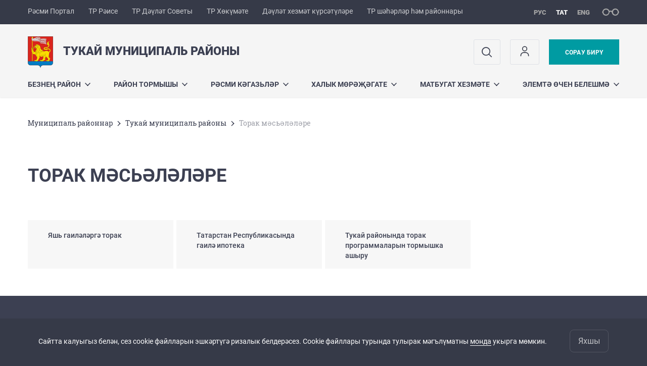

--- FILE ---
content_type: text/html; charset=UTF-8
request_url: https://tukay.tatarstan.ru/tat/zhile.htm
body_size: 10097
content:
<!DOCTYPE html>
<html xmlns:og="//ogp.me/ns#" lang='ru'>
<head>
	<meta charset='utf-8'>
<meta content="IE=9" http-equiv="X-UA-Compatible">
<title>Торак мәсьәләләре</title>
<meta property="og:url" content="https://tukay.tatarstan.ru/tat/zhile.htm" />
<meta property="og:site_name" content="Тукай муниципаль районы" />
<meta property="og:title" content="Торак мәсьәләләре" />

<meta property="og:url" content="//tukay.tatarstan.ru/tat/zhile.htm" />
<link rel="canonical" href="https://tukay.tatarstan.ru/tat/zhile.htm"/>


  <link rel='stylesheet' href='/design/aaa/css/msu.css?f=1768301450'>



<meta name='format-detection' content='telephone=yes'>

  <link rel='subresource' href='/design/aaa/js/prod/manifest.js?f=1768301451'>
  <link rel='subresource' href='/design/aaa/js/prod/vendor.js?f=1768301451'>
  <link rel='subresource' href='/design/aaa/js/prod/common.js?f=1768301451'>

<link rel="icon" type="image/png" href="/favicon-32x32.png?v=2" sizes="32x32" />
<link rel="icon" type="image/png" href="/favicon-16x16.png?v=2" sizes="16x16" />








</head>
<body>
<div id='app' class='app theme-msu'>
	<div class='crossbar hidden-xs'>
	<div class='container-fluid'>
        <noindex>
		<div class='crossbar__menu'>
							<a href='//tatarstan.ru/tat/' rel="nofollow" class='crossbar__menu-item crossbar__menu-item--tat' title='Рәсми Портал'>Рәсми Портал</a>
				<a href='//rais.tatarstan.ru/tat/' rel="nofollow" class='crossbar__menu-item crossbar__menu-item--tat' title='Татарстан Республикасы Рәисе'>ТР Рәисе</a>
                <a href='//gossov.tatarstan.ru/tat/' rel="nofollow" class='crossbar__menu-item crossbar__menu-item--tat' title='Татарстан Республикасы Дәүләт Советы'>ТР Дәүләт Советы</a>
				<a href='//prav.tatarstan.ru/tat/' rel="nofollow" class='crossbar__menu-item crossbar__menu-item--tat' title='Татарстан Республикасы Хөкүмәте'>ТР Хөкүмәте</a>
				<a href='https://uslugi.tatarstan.ru/' rel="nofollow" class='crossbar__menu-item crossbar__menu-item--tat' title='Дәүләт хезмәт күрсәтүләре'>Дәүләт хезмәт күрсәтүләре</a>
				<a href='//msu.tatarstan.ru/tat/' rel="nofollow" class='crossbar__menu-item crossbar__menu-item--tat' title='Татарстан Республикасы шәһәрләр һәм районнары'>ТР шәһәрләр һәм районнары</a>
                <!--a href="http://100.tatarstan.ru/tat/" rel="nofollow" class='crossbar__menu-item'>
                    <img src="/tat/design/img/100-header_tat.png" alt="100">
                </a-->
							
		</div>
        </noindex>
		<div class='crossbar__accessibility' @click='toggleImpairedMode'>
			<span class='icon-spectacles'></span>
		</div>
		<div class='crossbar__langs'>
								<a href='/zhile.htm' class='crossbar__langs-item'>
				рус
			</a>
										<a href='/tat/' class='crossbar__langs-item crossbar__langs-item--selected'>
				тат
			</a>
										<a href='/eng/' class='crossbar__langs-item'>
				eng
			</a>
				</div>
	</div>
</div>


	
<gl-impaired-panel></gl-impaired-panel>
<div class='header' :class='{ "header--safari": isSafari }'>
	<div class='container-fluid'>
		<div class='header__tools'>
			<div class='row'>
				<a href='/tat/' class='logo logo--tukay'>
										<div class="logo__slogan-wrapper ">
            <div class='logo__slogan logo__slogan--primary'>Тукай муниципаль районы</div>
            <div class='logo__slogan logo__slogan--default'></div>
          </div>
          				</a>
			</div>
			<div class='hidden-xs'>
        <div class='header__impaired header__langs crossbar__langs'>
                                          <a href='/zhile.htm' class='crossbar__langs-item'>
                рус
              </a>
                                                      <a href='/tat/' class='crossbar__langs-item crossbar__langs-item--selected'>
                тат
              </a>
                                                      <a href='/eng/' class='crossbar__langs-item'>
                eng
              </a>
                    </div>

				<div class='header__search'>
					            <span class='header__buttons'>
					   <span onclick="showSearch()" class="btn keys" title="Эзләү">
                          <span class="icon icon-search hidden-xs"></span>
					  </span>
					</span>
					                                            						<span class='header__buttons'>
                            					   <span class="btn keys" title="Личный кабинет" onclick="window.location.href='/index.htm/login/'">
                          <span class="icon user hidden-xs">
                              <svg width="26" height="26" viewBox="0 0 26 26" fill="none" xmlns="http://www.w3.org/2000/svg">
<path d="M5.41699 21.6667V20.5833C5.41699 17.5918 7.84212 15.1667 10.8337 15.1667H15.167C18.1585 15.1667 20.5837 17.5918 20.5837 20.5833V21.6667M17.3337 7.58333C17.3337 9.97657 15.3935 11.9167 13.0003 11.9167C10.6071 11.9167 8.66699 9.97657 8.66699 7.58333C8.66699 5.1901 10.6071 3.25 13.0003 3.25C15.3935 3.25 17.3337 5.1901 17.3337 7.58333Z" stroke="#363A48" stroke-width="1.6" stroke-linecap="round" stroke-linejoin="round"/>
</svg>
                          </span>
					  </span>
                                <gl-switch :remember='true' identify-by='reception' url='/tat/tukay/internet_reception.htm' inline-template>
                                    <a @click="setSelected('splash')" href="/tat/tukay/internet_reception.htm" class='btn btn--primary'>
                                        Сорау бирү                                    </a>
                                </gl-switch>
                            						</span>
									</div>
			</div>
		</div>
		<div class='header__menu hidden-xs'>
	<gl-dropdown inline-template>
		<div class='menu '>
			          											<div class='menu__item' @mouseleave='hide'>
							<a @mouseenter='show' href='/tat/o-rayone.htm' class='menu__link menu__link--dropdown'>
								Безнең район <span class='icon-arrow-down'></span>
							</a>
							<transition name='slide-fade'>
								<div v-cloak 
									v-if='selected === "Безнең район"' 
									class='dropdown'>
																			<a href='/tat/glava.htm' class='dropdown__link'>Район башлыгы</a>
																			<a href='/tat/simvolika-rayona.htm' class='dropdown__link'>Районның символикасы</a>
																			<a href='/tat/chislennost-naseleniya-po-rayonu.htm' class='dropdown__link'>Район буенча Халык саны</a>
																			<a href='/tat/sostavmo.htm' class='dropdown__link'>Авыл җирлекләре</a>
																			<a href='/tat/novosti-upravlenie-selskogo-hozyaystva-i.htm' class='dropdown__link'>Районның авыл хуҗалыгы</a>
																			<a href='/tat/karta-rayona-i-shemi.htm' class='dropdown__link'>Районның картасы һәм схемалары</a>
																			<a href='/tat/organi-upravleniya-i-komissii.htm' class='dropdown__link'>Идарә органнары</a>
																			<a href='/tat/investitsionniy-pasport-tukaevskogo-6486969.htm' class='dropdown__link'>Инвестиция паспорты</a>
																			<a href='/tat/svedeniya-ob-obektah-podlezhashchie-predostavleniy.htm' class='dropdown__link'>Координат кулланып бирелергә тиешле объектлар турында белешмәләр</a>
																	</div>
							</transition>
						</div>
									          											<div class='menu__item' @mouseleave='hide'>
							<a @mouseenter='show' href='/tat/#activity-block' class='menu__link menu__link--dropdown'>
								Район тормышы <span class='icon-arrow-down'></span>
							</a>
							<transition name='slide-fade'>
								<div v-cloak 
									v-if='selected === "Район тормышы"' 
									class='dropdown'>
																			<a href='/tat/sluzhbi-organizatsii-i-uchrezhdeniya-rayona.htm' class='dropdown__link'>Район оешмалары һәм учреждениеләре</a>
																			<a href='/tat/tematicheskie-razdeli.htm' class='dropdown__link'>Тематик бүлекләр</a>
																			<a href='/tat/komissii.htm' class='dropdown__link'>Төрле комиссияләр эшчәнлеге</a>
																			<a href='/tat/antikorrupciya.htm' class='dropdown__link'>Коррупциягә каршы көрәш</a>
																			<a href='/tat/natsionalnie-proekti.htm' class='dropdown__link'>Милли проектлар</a>
																			<a href='/tat/statisticheskaya-informatsiya.htm' class='dropdown__link'>Статистик мәгълүматлар</a>
																			<a href='/tat/sovet-veteranov-pensionerov-i-obshchestvo-invalido.htm' class='dropdown__link'>Тукай районында ветераннар (пенсионерлар) Советы һәм «Татарстан Республикасы Инвалидлар җәмгыяте»</a>
																			<a href='/tat/munitsipalniy-zakaz.htm' class='dropdown__link'>Муниципаль заказ</a>
																			<a href='/tat/gosudarstvennie-munitsipalnie-uslugi-i-kontrol.htm' class='dropdown__link'>Дәүләт-муниципаль хезмәтләр һәм Кузәтчелек</a>
																			<a href='/tat/zashchita-prav-potrebiteley.htm' class='dropdown__link'>Кулланучыларның хокукларын яклау</a>
																			<a href='/tat/situatsionniy-tsentr.htm' class='dropdown__link'>Ситуацион үзәк</a>
																			<a href='/tat/dlya-predprinimateley.htm' class='dropdown__link'>Эшмәкәрләргә!!</a>
																			<a href='/tat/munitsipalno-chastnoe-partnerstvo.htm' class='dropdown__link'>Муниципаль-шәхси партнерлык</a>
																			<a href='/tat/kadrovaya-politika.htm' class='dropdown__link'>Хезмәткәрләр   сәясәте</a>
																			<a href='/tat/obshchestvenniy-sovetobshchestvennie-pomoshchniki-5393289.htm' class='dropdown__link'>Җәмәгать ярдәмчеләре</a>
																			<a href='/tat/zhile.htm' class='dropdown__link'>Торак мәсьәләләре</a>
																			<a href='/tat/initsiativnoe-byudzhetirovanie.htm' class='dropdown__link'>«Инициативалы бюджетлаштыру»</a>
																			<a href='/tat/profsoyuznaya-zhizn.htm' class='dropdown__link'>Профсоюз тормышы</a>
																			<a href='/tat/programmiproekti-konkursi.htm' class='dropdown__link'>Программалар,  бәйгеләр, бүлек планнары</a>
																			<a href='/tat/velikaya-pobeda.htm' class='dropdown__link'>1945 ел -Бөек Җиңү!</a>
																			<a href='/tat/100-letie-obrazovaniyatassr.htm' class='dropdown__link'>ТАССР төзелүгә 100 ел</a>
																			<a href='/tat/pomoshch-zhitelyu.htm' class='dropdown__link'>Халыкка ярдәм</a>
																			<a href='/tat/virtualniy-uchebno-konsultatsionniy-punkt-po.htm' class='dropdown__link'>Виртуальный учебно-консультационный пункт по гражданской обороне (УКП ГО)</a>
																	</div>
							</transition>
						</div>
									          											<div class='menu__item' @mouseleave='hide'>
							<a @mouseenter='show' href='/tat/dokumenti.htm' class='menu__link menu__link--dropdown'>
								Рәсми  кәгазьләр <span class='icon-arrow-down'></span>
							</a>
							<transition name='slide-fade'>
								<div v-cloak 
									v-if='selected === "Рәсми  кәгазьләр"' 
									class='dropdown'>
																			<a href='/tat/ustav-mo-669441.htm' class='dropdown__link'>Муниципаль район Уставы</a>
																			<a href='/tat/sovet-tukaevskogo-munitsipalnogo-rayona.htm' class='dropdown__link'>Тукай муниципаль Советы(карарлар,әмерләр)</a>
																			<a href='/tat/postanovleniya-i-rasporyazheniya-glavi.htm' class='dropdown__link'>Муниципаль райн Башлыгының  карарлары һәм әмерләре</a>
																			<a href='/tat/postanovleniya-i-rasporyazheniya-rik.htm' class='dropdown__link'>Башкарма комитетның карарлары, әмерләре</a>
																			<a href='/tat/statusnie-dokumenti.htm' class='dropdown__link'>Расланган рәсми  кәгазьләр</a>
																			<a href='/tat/dokumenti-territorialnogo-planirovaniya.htm' class='dropdown__link'>Шәһәр төзелеше</a>
																			<a href='/tat/proekti-publichnogo-slushaniya.htm' class='dropdown__link'>Халык алдында тыңлауларга чыгышлар</a>
																			<a href='/tat/obshchestvennie-i-publichnie-slushaniya.htm' class='dropdown__link'>Иҗтимагый һәм гавами тыңлаулар</a>
																			<a href='/tat/strategiya-sotsialno-ekonomicheskogo-razvitiya.htm' class='dropdown__link'>ТР Тукай муниципаль районының 2016-2021 елларга һәм 2030 елга кадәрге план чорына социаль-икътисадый үсеш стратегиясе</a>
																			<a href='/tat/proekti-dokumentov.htm' class='dropdown__link'>Рәсми кәгазьләрнең проектлары</a>
																			<a href='/tat/otsenka-reguliruyushchego-vozdeystviya-orv.htm' class='dropdown__link'>Җайлау йогынтысын бәяләү (ОРВ)</a>
																			<a href='http://pravo.tatarstan.ru/tat/npa_msu/tukay/oms' class='dropdown__link'>Татарстан Республикасы хокукый мәгълүматының рәсми порталы</a>
																			<a href='/tat/konstitutsiya-respubliki-tatarstan.htm' class='dropdown__link'>Татарстан Республикасы Конституциясе</a>
																	</div>
							</transition>
						</div>
									          											<div class='menu__item' @mouseleave='hide'>
							<a @mouseenter='show' href='/tat/obrashcheniya-grazhdan.htm' class='menu__link menu__link--dropdown'>
								Халык мөрәҗәгате <span class='icon-arrow-down'></span>
							</a>
							<transition name='slide-fade'>
								<div v-cloak 
									v-if='selected === "Халык мөрәҗәгате"' 
									class='dropdown'>
																			<a href='/tat/elektronnaya-pochta-ispolnitelnogo-komiteta.htm' class='dropdown__link'>Тукай районы Башкарма комитетының электрон почтасы : tukay.ispolkom@tatar.ru</a>
																			<a href='/tat/poryadok-i-vremya-priema-grazhdan.htm' class='dropdown__link'>Кабул итү шартлары һәм вакыты</a>
																			<a href='/tat/tukay/internet_reception.htm' class='dropdown__link'>Сорауларны интернет аша юллау</a>
																			<a href='/tat/obzor-obrashcheniy-grazhdan.htm' class='dropdown__link'>Гражданнарның мөрәҗәгатьләренә күзәтү ясау</a>
																			<a href='/tat/narodniy-kontrol-2128177.htm' class='dropdown__link'>Халык кузәтүе</a>
																			<a href='/tat/trebovaniya-k-pismennomu-obrashcheniyu-grazhdan.htm' class='dropdown__link'>"Россия Федерациясе гражданнарының мөрәҗәгатьләрен карау тәртибе турында"</a>
																			<a href='/tat/normativnie-dokumenti-1045057.htm' class='dropdown__link'>Закончылык</a>
																			<a href='/tat/yuridicheskaya-konsultatsiya-159901.htm' class='dropdown__link'>Юридик консультацияләр</a>
																			<a href='https://minjust.tatarstan.ru/besplatnaya-yuridicheskaya-pomoshch.htm' class='dropdown__link'>ТҮЛӘҮСЕЗ ЮРИДИК ЯРДӘМ</a>
																			<a href='/tat/obraztsi-zayavleniy.htm' class='dropdown__link'>Гариза үрнәкләре</a>
																	</div>
							</transition>
						</div>
									          											<div class='menu__item' @mouseleave='hide'>
							<a @mouseenter='show' href='/tat/press-sluzhba.htm' class='menu__link menu__link--dropdown'>
								Матбугат хезмәте <span class='icon-arrow-down'></span>
							</a>
							<transition name='slide-fade'>
								<div v-cloak 
									v-if='selected === "Матбугат хезмәте"' 
									class='dropdown'>
																			<a href='/tat/dlya-pressi.htm' class='dropdown__link'>Матбугат хезмэткэрлэре  өчен</a>
																			<a href='http://tukay.tatar.ru/tat/index.htm/news/tape/' class='dropdown__link'>Яңалыклар тасмасы</a>
																			<a href='/tat/fotoreport.htm' class='dropdown__link'>Фоторепортажлар</a>
																			<a href='http://www.tukai-rt.ru/' class='dropdown__link'>«Якты юл» Тукай районы газетасы</a>
																	</div>
							</transition>
						</div>
									          											<div class='menu__item' @mouseleave='hide'>
							<a @mouseenter='show' href='/tat/obratnaya-svyaz.htm' class='menu__link menu__link--dropdown'>
								Элемтә өчен белешмә <span class='icon-arrow-down'></span>
							</a>
							<transition name='slide-fade'>
								<div v-cloak 
									v-if='selected === "Элемтә өчен белешмә"' 
									class='dropdown'>
																			<a href='/tat/kontaktnaya-informatsiya.htm' class='dropdown__link'>Элемтә өчен  белешмә</a>
																			<a href='http://mert.tatarstan.ru/opros22.htm' class='dropdown__link'>Халыктан сораштыру</a>
																			<a href='/tat/telefon-doveriya.htm' class='dropdown__link'>Ышаныч телефоны</a>
																			<a href='/tat/tukaevtsi-mogut-dat-otsenku-deyatelnosti-organam-1711417.htm' class='dropdown__link'>Тукайлылар җирле үзидарә органнары эшчәнлегенә бәя бирә алалар</a>
																			<a href='/tat/kontakt.htm' class='dropdown__link'>Элемтә</a>
																	</div>
							</transition>
						</div>
											</div>
	</gl-dropdown>
</div>

		<span class='visible-xs'>
      <span class='header__toggle' @click='toggleMobileMenu'>
        <span class='icon-hamburger'></span>
        <span class='icon-close'></span>
      </span>
		</span>
	</div>
</div>



<gl-mobile-menu :additional='[{"label":"\u041b\u0438\u0447\u043d\u044b\u0439 \u043a\u0430\u0431\u0438\u043d\u0435\u0442","link":"https:\/\/tukay.tatarstan.ru\/index.htm\/login\/"}]' :langs='[{"key":"rus","val":"\/zhile.htm","label":"\u0420\u0423\u0421"},{"key":"tat","val":"\/tat\/zhile.htm","label":"\u0422\u0410\u0422"},{"key":"eng","val":"\/eng\/zhile.htm","label":"ENG"}]' :list='{
    "Безнең район": {
        "Район башлыгы": "/tat/glava.htm",
        "Районның символикасы": "/tat/simvolika-rayona.htm",
        "Район буенча Халык саны": "/tat/chislennost-naseleniya-po-rayonu.htm",
        "Авыл җирлекләре": "/tat/sostavmo.htm",
        "Районның авыл хуҗалыгы": "/tat/novosti-upravlenie-selskogo-hozyaystva-i.htm",
        "Районның картасы һәм схемалары": "/tat/karta-rayona-i-shemi.htm",
        "Идарә органнары": "/tat/organi-upravleniya-i-komissii.htm",
        "Инвестиция паспорты": "/tat/investitsionniy-pasport-tukaevskogo-6486969.htm",
        "Координат кулланып бирелергә тиешле объектлар турында белешмәләр": "/tat/svedeniya-ob-obektah-podlezhashchie-predostavleniy.htm"
    },
    "Район тормышы": {
        "Район оешмалары һәм учреждениеләре": "/tat/sluzhbi-organizatsii-i-uchrezhdeniya-rayona.htm",
        "Тематик бүлекләр": "/tat/tematicheskie-razdeli.htm",
        "Төрле комиссияләр эшчәнлеге": "/tat/komissii.htm",
        "Коррупциягә каршы көрәш": "/tat/antikorrupciya.htm",
        "Милли проектлар": "/tat/natsionalnie-proekti.htm",
        "Статистик мәгълүматлар": "/tat/statisticheskaya-informatsiya.htm",
        "Тукай районында ветераннар (пенсионерлар) Советы һәм «Татарстан Республикасы Инвалидлар җәмгыяте»": "/tat/sovet-veteranov-pensionerov-i-obshchestvo-invalido.htm",
        "Муниципаль заказ": "/tat/munitsipalniy-zakaz.htm",
        "Дәүләт-муниципаль хезмәтләр һәм Кузәтчелек": "/tat/gosudarstvennie-munitsipalnie-uslugi-i-kontrol.htm",
        "Кулланучыларның хокукларын яклау": "/tat/zashchita-prav-potrebiteley.htm",
        "Ситуацион үзәк": "/tat/situatsionniy-tsentr.htm",
        "Эшмәкәрләргә!!": "/tat/dlya-predprinimateley.htm",
        "Муниципаль-шәхси партнерлык": "/tat/munitsipalno-chastnoe-partnerstvo.htm",
        "Хезмәткәрләр   сәясәте": "/tat/kadrovaya-politika.htm",
        "Җәмәгать ярдәмчеләре": "/tat/obshchestvenniy-sovetobshchestvennie-pomoshchniki-5393289.htm",
        "Торак мәсьәләләре": "/tat/zhile.htm",
        "«Инициативалы бюджетлаштыру»": "/tat/initsiativnoe-byudzhetirovanie.htm",
        "Профсоюз тормышы": "/tat/profsoyuznaya-zhizn.htm",
        "Программалар,  бәйгеләр, бүлек планнары": "/tat/programmiproekti-konkursi.htm",
        "1945 ел -Бөек Җиңү!": "/tat/velikaya-pobeda.htm",
        "ТАССР төзелүгә 100 ел": "/tat/100-letie-obrazovaniyatassr.htm",
        "Халыкка ярдәм": "/tat/pomoshch-zhitelyu.htm",
        "Виртуальный учебно-консультационный пункт по гражданской обороне (УКП ГО)": "/tat/virtualniy-uchebno-konsultatsionniy-punkt-po.htm"
    },
    "Рәсми  кәгазьләр": {
        "Муниципаль район Уставы": "/tat/ustav-mo-669441.htm",
        "Тукай муниципаль Советы(карарлар,әмерләр)": "/tat/sovet-tukaevskogo-munitsipalnogo-rayona.htm",
        "Муниципаль райн Башлыгының  карарлары һәм әмерләре": "/tat/postanovleniya-i-rasporyazheniya-glavi.htm",
        "Башкарма комитетның карарлары, әмерләре": "/tat/postanovleniya-i-rasporyazheniya-rik.htm",
        "Расланган рәсми  кәгазьләр": "/tat/statusnie-dokumenti.htm",
        "Шәһәр төзелеше": "/tat/dokumenti-territorialnogo-planirovaniya.htm",
        "Халык алдында тыңлауларга чыгышлар": "/tat/proekti-publichnogo-slushaniya.htm",
        "Иҗтимагый һәм гавами тыңлаулар": "/tat/obshchestvennie-i-publichnie-slushaniya.htm",
        "ТР Тукай муниципаль районының 2016-2021 елларга һәм 2030 елга кадәрге план чорына социаль-икътисадый үсеш стратегиясе": "/tat/strategiya-sotsialno-ekonomicheskogo-razvitiya.htm",
        "Рәсми кәгазьләрнең проектлары": "/tat/proekti-dokumentov.htm",
        "Җайлау йогынтысын бәяләү (ОРВ)": "/tat/otsenka-reguliruyushchego-vozdeystviya-orv.htm",
        "Татарстан Республикасы хокукый мәгълүматының рәсми порталы": "http://pravo.tatarstan.ru/tat/npa_msu/tukay/oms",
        "Татарстан Республикасы Конституциясе": "/tat/konstitutsiya-respubliki-tatarstan.htm"
    },
    "Халык мөрәҗәгате": {
        "Тукай районы Башкарма комитетының электрон почтасы : tukay.ispolkom@tatar.ru": "/tat/elektronnaya-pochta-ispolnitelnogo-komiteta.htm",
        "Кабул итү шартлары һәм вакыты": "/tat/poryadok-i-vremya-priema-grazhdan.htm",
        "Сорауларны интернет аша юллау": "/tat/tukay/internet_reception.htm",
        "Гражданнарның мөрәҗәгатьләренә күзәтү ясау": "/tat/obzor-obrashcheniy-grazhdan.htm",
        "Халык кузәтүе": "/tat/narodniy-kontrol-2128177.htm",
        "\"Россия Федерациясе гражданнарының мөрәҗәгатьләрен карау тәртибе турында\"": "/tat/trebovaniya-k-pismennomu-obrashcheniyu-grazhdan.htm",
        "Закончылык": "/tat/normativnie-dokumenti-1045057.htm",
        "Юридик консультацияләр": "/tat/yuridicheskaya-konsultatsiya-159901.htm",
        "ТҮЛӘҮСЕЗ ЮРИДИК ЯРДӘМ": "https://minjust.tatarstan.ru/besplatnaya-yuridicheskaya-pomoshch.htm",
        "Гариза үрнәкләре": "/tat/obraztsi-zayavleniy.htm"
    },
    "Матбугат хезмәте": {
        "Матбугат хезмэткэрлэре  өчен": "/tat/dlya-pressi.htm",
        "Яңалыклар тасмасы": "http://tukay.tatar.ru/tat/index.htm/news/tape/",
        "Фоторепортажлар": "/tat/fotoreport.htm",
        "«Якты юл» Тукай районы газетасы": "http://www.tukai-rt.ru/"
    },
    "Элемтә өчен белешмә": {
        "Элемтә өчен  белешмә": "/tat/kontaktnaya-informatsiya.htm",
        "Халыктан сораштыру": "http://mert.tatarstan.ru/opros22.htm",
        "Ышаныч телефоны": "/tat/telefon-doveriya.htm",
        "Тукайлылар җирле үзидарә органнары эшчәнлегенә бәя бирә алалар": "/tat/tukaevtsi-mogut-dat-otsenku-deyatelnosti-organam-1711417.htm",
        "Элемтә": "/tat/kontakt.htm"
    }
}'></gl-mobile-menu>

<gl-rtindex-search-main param='q' action='/tat/index.htm/gsearch' placeholder='Сайтта эзләү'></gl-rtindex-search-main>

<script>
    function showSearch() {
        document.querySelector('.search_main').style.display = 'block'
        document.querySelector('.search_main__query').focus()
    }
</script>
	<div class='content '>
		<div class='container-fluid'>
					<div class='crumbs hidden-xs'>
			<gl-breadcrumbs>
							<a href='//msu.tatar.ru/tat/mregions.htm' class='link crumbs__item'>Муниципаль районнар</a>
				<span class='icon-arrow-right'></span>
							<a href='//tukay.tatar.ru/tat/index.htm' class='link crumbs__item'>Тукай муниципаль районы</a>
				<span class='icon-arrow-right'></span>
						<span class='crumbs__item--last'>Торак мәсьәләләре</span>
			</gl-breadcrumbs>
		</div>

			<div class='content__main content__main--narrow'>
				<h1 class='h1'>Торак мәсьәләләре</h1>
<div class='nodes-list'>

    
    
    
  <div class='activity'>
    <div class='row'>
                          <div class='activity__item col-xs-12 col-sm-3'>
                                              <a href="https://tukay.tatar.ru/tat/zhilyo-molodim-semyam.htm"
                           class='activity__link link'
                           title="Яшь гаиләләргә торак"
                            >
                          <span class='activity__text' v-line-clamp='3'>Яшь гаиләләргә торак</span>
                          <span class='hover-fader'></span>
                        </a>
                                        </div>
                                  <div class='activity__item col-xs-12 col-sm-3'>
                                              <a href="https://tukay.tatar.ru/tat/semeynaya-ipoteka-v-respublike-tatarstan.htm"
                           class='activity__link link'
                           title="Татарстан Республикасында гаилә ипотека"
                            >
                          <span class='activity__text' v-line-clamp='3'>Татарстан Республикасында гаилә ипотека</span>
                          <span class='hover-fader'></span>
                        </a>
                                        </div>
                                  <div class='activity__item col-xs-12 col-sm-3'>
                                              <a href="https://tukay.tatar.ru/tat/zhile-molodim-semyam.htm"
                           class='activity__link link'
                           title="Тукай районында торак программаларын тормышка ашыру"
                            >
                          <span class='activity__text' v-line-clamp='3'>Тукай районында торак программаларын тормышка ашыру</span>
                          <span class='hover-fader'></span>
                        </a>
                                        </div>
                    </div>
  </div>

    </div>			</div>
		</div>

		<div class="hidden-xs" v-sticky sticky-side='bottom'>
        	    	</div>

		
	</div>
	<gl-private-policy :privacy-policy="false"></gl-private-policy>
<div class='footer'>
    <gl-cookie-info :privacy-policy="false"></gl-cookie-info>

    <div class='container-fluid'>

    <hr class="hr impaired-visible"/>

        <div class='footnav'>
	<div class='row'>
		        		<div class='col-sm-3'>
        			<div class='footnav__section'>
        						<div class='footnav__title'><a href='/tat/o-rayone.htm' class='footnav__link link'>Безнең район</a></div>
				<div class='hidden-xs'>
							<div class='footnav__item'>
					<a href='/tat/glava.htm' class='footnav__link link'>Район башлыгы</a>
				</div>
							<div class='footnav__item'>
					<a href='/tat/simvolika-rayona.htm' class='footnav__link link'>Районның символикасы</a>
				</div>
							<div class='footnav__item'>
					<a href='/tat/chislennost-naseleniya-po-rayonu.htm' class='footnav__link link'>Район буенча Халык саны</a>
				</div>
							<div class='footnav__item'>
					<a href='/tat/sostavmo.htm' class='footnav__link link'>Авыл җирлекләре</a>
				</div>
							<div class='footnav__item'>
					<a href='/tat/novosti-upravlenie-selskogo-hozyaystva-i.htm' class='footnav__link link'>Районның авыл хуҗалыгы</a>
				</div>
							<div class='footnav__item'>
					<a href='/tat/karta-rayona-i-shemi.htm' class='footnav__link link'>Районның картасы һәм схемалары</a>
				</div>
							<div class='footnav__item'>
					<a href='/tat/organi-upravleniya-i-komissii.htm' class='footnav__link link'>Идарә органнары</a>
				</div>
							<div class='footnav__item'>
					<a href='/tat/investitsionniy-pasport-tukaevskogo-6486969.htm' class='footnav__link link'>Инвестиция паспорты</a>
				</div>
							<div class='footnav__item'>
					<a href='/tat/svedeniya-ob-obektah-podlezhashchie-predostavleniy.htm' class='footnav__link link'>Координат кулланып бирелергә тиешле объектлар турында белешмәләр</a>
				</div>
					</div>
	        			</div>
        		</div>
		        		<div class='col-sm-3'>
        			<div class='footnav__section'>
        						<div class='footnav__title'><a href='/tat/dokumenti.htm' class='footnav__link link'>Рәсми  кәгазьләр</a></div>
				<div class='hidden-xs'>
							<div class='footnav__item'>
					<a href='/tat/ustav-mo-669441.htm' class='footnav__link link'>Муниципаль район Уставы</a>
				</div>
							<div class='footnav__item'>
					<a href='/tat/sovet-tukaevskogo-munitsipalnogo-rayona.htm' class='footnav__link link'>Тукай муниципаль Советы(карарлар,әмерләр)</a>
				</div>
							<div class='footnav__item'>
					<a href='/tat/postanovleniya-i-rasporyazheniya-glavi.htm' class='footnav__link link'>Муниципаль райн Башлыгының  карарлары һәм әмерләре</a>
				</div>
							<div class='footnav__item'>
					<a href='/tat/postanovleniya-i-rasporyazheniya-rik.htm' class='footnav__link link'>Башкарма комитетның карарлары, әмерләре</a>
				</div>
							<div class='footnav__item'>
					<a href='/tat/statusnie-dokumenti.htm' class='footnav__link link'>Расланган рәсми  кәгазьләр</a>
				</div>
							<div class='footnav__item'>
					<a href='/tat/dokumenti-territorialnogo-planirovaniya.htm' class='footnav__link link'>Шәһәр төзелеше</a>
				</div>
							<div class='footnav__item'>
					<a href='/tat/proekti-publichnogo-slushaniya.htm' class='footnav__link link'>Халык алдында тыңлауларга чыгышлар</a>
				</div>
							<div class='footnav__item'>
					<a href='/tat/obshchestvennie-i-publichnie-slushaniya.htm' class='footnav__link link'>Иҗтимагый һәм гавами тыңлаулар</a>
				</div>
							<div class='footnav__item'>
					<a href='/tat/strategiya-sotsialno-ekonomicheskogo-razvitiya.htm' class='footnav__link link'>ТР Тукай муниципаль районының 2016-2021 елларга һәм 2030 елга кадәрге план чорына социаль-икътисадый үсеш стратегиясе</a>
				</div>
							<div class='footnav__item'>
					<a href='/tat/proekti-dokumentov.htm' class='footnav__link link'>Рәсми кәгазьләрнең проектлары</a>
				</div>
							<div class='footnav__item'>
					<a href='/tat/otsenka-reguliruyushchego-vozdeystviya-orv.htm' class='footnav__link link'>Җайлау йогынтысын бәяләү (ОРВ)</a>
				</div>
							<div class='footnav__item'>
					<a href='http://pravo.tatarstan.ru/tat/npa_msu/tukay/oms' class='footnav__link link'>Татарстан Республикасы хокукый мәгълүматының рәсми порталы</a>
				</div>
							<div class='footnav__item'>
					<a href='/tat/konstitutsiya-respubliki-tatarstan.htm' class='footnav__link link'>Татарстан Республикасы Конституциясе</a>
				</div>
					</div>
	        			</div>
        		</div>
		        		<div class='col-sm-3'>
        			<div class='footnav__section'>
        						<div class='footnav__title'><a href='/tat/obrashcheniya-grazhdan.htm' class='footnav__link link'>Халык мөрәҗәгате</a></div>
				<div class='hidden-xs'>
							<div class='footnav__item'>
					<a href='/tat/elektronnaya-pochta-ispolnitelnogo-komiteta.htm' class='footnav__link link'>Тукай районы Башкарма комитетының электрон почтасы : tukay.ispolkom@tatar.ru</a>
				</div>
							<div class='footnav__item'>
					<a href='/tat/poryadok-i-vremya-priema-grazhdan.htm' class='footnav__link link'>Кабул итү шартлары һәм вакыты</a>
				</div>
							<div class='footnav__item'>
					<a href='/tat/tukay/internet_reception.htm' class='footnav__link link'>Сорауларны интернет аша юллау</a>
				</div>
							<div class='footnav__item'>
					<a href='/tat/obzor-obrashcheniy-grazhdan.htm' class='footnav__link link'>Гражданнарның мөрәҗәгатьләренә күзәтү ясау</a>
				</div>
							<div class='footnav__item'>
					<a href='/tat/narodniy-kontrol-2128177.htm' class='footnav__link link'>Халык кузәтүе</a>
				</div>
							<div class='footnav__item'>
					<a href='/tat/trebovaniya-k-pismennomu-obrashcheniyu-grazhdan.htm' class='footnav__link link'>"Россия Федерациясе гражданнарының мөрәҗәгатьләрен карау тәртибе турында"</a>
				</div>
							<div class='footnav__item'>
					<a href='/tat/normativnie-dokumenti-1045057.htm' class='footnav__link link'>Закончылык</a>
				</div>
							<div class='footnav__item'>
					<a href='/tat/yuridicheskaya-konsultatsiya-159901.htm' class='footnav__link link'>Юридик консультацияләр</a>
				</div>
							<div class='footnav__item'>
					<a href='https://minjust.tatarstan.ru/besplatnaya-yuridicheskaya-pomoshch.htm' class='footnav__link link'>ТҮЛӘҮСЕЗ ЮРИДИК ЯРДӘМ</a>
				</div>
							<div class='footnav__item'>
					<a href='/tat/obraztsi-zayavleniy.htm' class='footnav__link link'>Гариза үрнәкләре</a>
				</div>
					</div>
	        			</div>
        		</div>
		        		<div class='col-sm-3'>
        			<div class='footnav__section'>
        						<div class='footnav__title'><a href='/tat/press-sluzhba.htm' class='footnav__link link'>Матбугат хезмәте</a></div>
				<div class='hidden-xs'>
							<div class='footnav__item'>
					<a href='/tat/dlya-pressi.htm' class='footnav__link link'>Матбугат хезмэткэрлэре  өчен</a>
				</div>
							<div class='footnav__item'>
					<a href='http://tukay.tatar.ru/tat/index.htm/news/tape/' class='footnav__link link'>Яңалыклар тасмасы</a>
				</div>
							<div class='footnav__item'>
					<a href='/tat/fotoreport.htm' class='footnav__link link'>Фоторепортажлар</a>
				</div>
							<div class='footnav__item'>
					<a href='http://www.tukai-rt.ru/' class='footnav__link link'>«Якты юл» Тукай районы газетасы</a>
				</div>
					</div>
	        			</div>
        		</div>
			</div>
</div>


		<div class='row'>
			<div class='col-xs-12 col-sm-4'>
				<div class='footer__row'>
					<a href='/' class='logo logo--inverse logo--small'>
                      <div >
              <div class='logo__slogan logo__slogan--primary'>Тукай муниципаль районы</div>
              <div class='logo__slogan logo__slogan--default'></div>
            </div>
            					</a>
				</div>
			</div>
			<div class='col-xs-12 col-sm-4'>
				<div class='footer__row'>
									<div class='address'>
						<div class='address__row'>Адрес: 423800,Татарстан Республикасы ,Яр Чаллы шәһәре,Муса Җәлил проспекты,46 йорт</div>						                                                                        					</div>
								</div>
			</div>
			<div class='col-xs-12 col-sm-4'>
				<div class='footer__row impaired-tar tar'>
										<div class='hidden-xs'>
						<a href='/tat/tukay/internet_reception.htm' class='btn btn--primary'>Сорау бирү</a>
					</div>
					<div class='visible-xs'>
						<a href='/tat/tukay/internet_reception.htm' class='btn btn--primary btn--wide'>Сорау бирү</a>
					</div>
					          <span class="impaired-visible" @click='toggleImpairedMode'>Обычная версия</span>
				</div>
			</div>
		</div>
	</div>
  <div class='footer__scrolltop visible-xs' onclick="window.scrollTo(0, 0);">
    <span class='btn btn--primary btn--square' @click='scrollTop(true)'>
      <span class='icon-arrow-up'></span>
    </span>
  </div>
</div>
<!-- timezone: Europe/Moscow --><!-- now(): 2026-01-19 02:02:31.356391+03 -->
<div class='copyrights'>

    
    <div class='copyrights__line'>Сайттагы барлык материаллар лицензия буенча тәкъдим ителә:</div>
    <div class='copyrights__line'>Creative Commons Attribution 4.0 International</div>

  <div style="text-align: center; padding: 12px 0 0 0; color: #adb1e3; font-size: 12px;" class="hidden-xs">
	<span>Хата таптыгызмы?</span>
	Сүзне яки җөмләне билгеләгез һәм CTRL+ENTER басыгыз</div>

  
      <!--счетчик mail.ru-->
      <script type="text/javascript">
          var _tmr = window._tmr || (window._tmr = []);
          _tmr.push({id: "1139026", type: "pageView", start: (new Date()).getTime()});
          (function (d, w, id) {
              if (d.getElementById(id)) return;
              var ts = d.createElement("script"); ts.type = "text/javascript"; ts.async = true; ts.id = id;
              ts.src = "https://top-fwz1.mail.ru/js/code.js";
              var f = function () {var s = d.getElementsByTagName("script")[0]; s.parentNode.insertBefore(ts, s);};
              if (w.opera == "[object Opera]") { d.addEventListener("DOMContentLoaded", f, false); } else { f(); }
          })(document, window, "topmailru-code");
      </script>
      <noscript>
          <div>
              <img src="https://top-fwz1.mail.ru/counter?id=1139026;js=na" style="border:0;position:absolute;left:-9999px;" alt="Top.Mail.Ru" />
          </div>
      </noscript>

      <!--счетчик Яндкекс.Метрики-->

      <script type="text/javascript">
          (function(m,e,t,r,i,k,a){m[i]=m[i]||function(){(m[i].a=m[i].a||[]).push(arguments)};
              m[i].l=1*new Date();k=e.createElement(t),a=e.getElementsByTagName(t)[0],k.async=1,k.src=r,a.parentNode.insertBefore(k,a)})
          (window, document, "script", "https://mc.yandex.ru/metrika/tag.js", "ym");

          ym(64917265, "init", {
              clickmap:true,
              trackLinks:true,
              accurateTrackBounce:true
          });
                    ym(36473080, "init", {
              clickmap:true,
              trackLinks:true,
              accurateTrackBounce:true,
              webvisor: true
          });
                </script>
      <noscript>
        <div>
          <img src="https://mc.yandex.ru/watch/64917265?ut=noindex" style="position:absolute; left:-9999px;" alt="" />
                    <img src="https://mc.yandex.ru/watch/36473080?ut=noindex" style="position:absolute; left:-9999px;" alt="" />
                  </div>
      </noscript>

      
</div>
<script src="/js/privacy-policy.js"></script>

</div>

	  <script src='/design/aaa/js/prod/manifest.js?f=1768301451'></script>
  <script src='/design/aaa/js/prod/vendor.js?f=1768301451'></script>
  <script src='/design/aaa/js/prod/common.js?f=1768301451'></script>
    
    </body>
</html>
